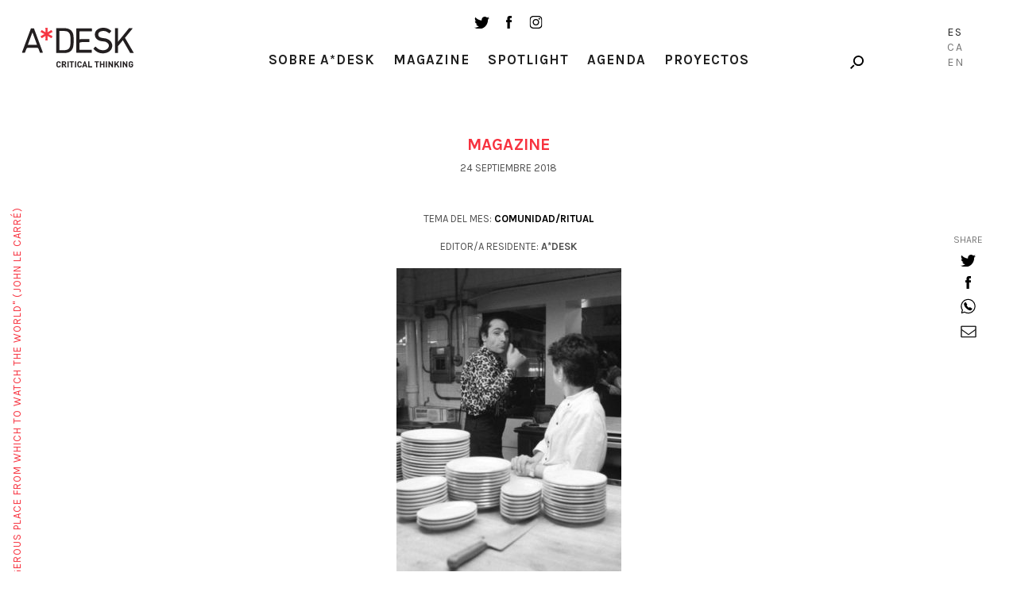

--- FILE ---
content_type: text/html; charset=UTF-8
request_url: https://a-desk.org/magazine/recuerdos-del-internacional-ritual-la-comida-segun-miralda/
body_size: 15861
content:
<!--
  _     _     ___  ____   ___   
 | |   | |   / _ \/ ___| ( _ )  
 | |   | |  | | | \___ \ / _ \/\
 | |___| |__| |_| |___) | (_>  <
 |_____|_____\___/|____/ \___/\/
                                                                     
Code by LLOS& http://llos.co

-->
<!DOCTYPE html>
<html lang="es-ES">
<head>
  
  <meta charset="UTF-8">
  <meta name="viewport" content="width=device-width, initial-scale=1, user-scalable=no">

  
  <meta name='robots' content='index, follow, max-image-preview:large, max-snippet:-1, max-video-preview:-1' />
<link rel="alternate" hreflang="es" href="https://a-desk.org/magazine/recuerdos-del-internacional-ritual-la-comida-segun-miralda/" />
<link rel="alternate" hreflang="ca" href="https://a-desk.org/ca/magazine/recuerdos-del-internacional-ritual-la-comida-segun-miralda/" />
<link rel="alternate" hreflang="x-default" href="https://a-desk.org/magazine/recuerdos-del-internacional-ritual-la-comida-segun-miralda/" />

	<!-- This site is optimized with the Yoast SEO plugin v22.6 - https://yoast.com/wordpress/plugins/seo/ -->
	<title>RECUERDOS DEL INTERNACIONAL. EL RITUAL DE LA COMIDA SEGÚN MIRALDA &#8211; A*Desk</title>
<link crossorigin data-rocket-preconnect href="https://fonts.googleapis.com" rel="preconnect">
<link crossorigin data-rocket-preconnect href="https://www.googletagmanager.com" rel="preconnect"><link rel="preload" data-rocket-preload as="image" href="http://a-desk.org/wp-content/uploads/2018/09/ElInternacional-1100-319x400.jpg" imagesrcset="https://a-desk.org/wp-content/uploads/2018/09/ElInternacional-1100-319x400.jpg 319w, https://a-desk.org/wp-content/uploads/2018/09/ElInternacional-1100-768x964.jpg 768w, https://a-desk.org/wp-content/uploads/2018/09/ElInternacional-1100.jpg 876w" imagesizes="(max-width: 319px) 100vw, 319px" fetchpriority="high">
	<link rel="canonical" href="https://a-desk.org/magazine/recuerdos-del-internacional-ritual-la-comida-segun-miralda/" />
	<meta property="og:locale" content="es_ES" />
	<meta property="og:type" content="article" />
	<meta property="og:title" content="RECUERDOS DEL INTERNACIONAL. EL RITUAL DE LA COMIDA SEGÚN MIRALDA &#8211; A*Desk" />
	<meta property="og:description" content="En la vorágine artística y mundana que se cocinaba a mediados de los años ochenta en el barrio neoyorquino de Tribeca, el restaurante y bar de tapas El Internacional se..." />
	<meta property="og:url" content="https://a-desk.org/magazine/recuerdos-del-internacional-ritual-la-comida-segun-miralda/" />
	<meta property="og:site_name" content="A*Desk" />
	<meta property="article:published_time" content="2018-09-24T05:00:42+00:00" />
	<meta property="article:modified_time" content="2023-07-09T15:46:49+00:00" />
	<meta property="og:image" content="http://a-desk.org/wp-content/uploads/2018/09/Miralda-1100.jpg" />
	<meta property="og:image:width" content="778" />
	<meta property="og:image:height" content="1100" />
	<meta property="og:image:type" content="image/jpeg" />
	<meta name="author" content="Beatriz Sánchez Santidrian" />
	<meta name="twitter:card" content="summary_large_image" />
	<meta name="twitter:label1" content="Escrito por" />
	<meta name="twitter:data1" content="Beatriz Sánchez Santidrian" />
	<meta name="twitter:label2" content="Tiempo de lectura" />
	<meta name="twitter:data2" content="7 minutos" />
	<meta name="twitter:label3" content="Written by" />
	<meta name="twitter:data3" content="Beatriz Sánchez Santidrian" />
	<script type="application/ld+json" class="yoast-schema-graph">{"@context":"https://schema.org","@graph":[{"@type":"WebPage","@id":"https://a-desk.org/magazine/recuerdos-del-internacional-ritual-la-comida-segun-miralda/","url":"https://a-desk.org/magazine/recuerdos-del-internacional-ritual-la-comida-segun-miralda/","name":"RECUERDOS DEL INTERNACIONAL. EL RITUAL DE LA COMIDA SEGÚN MIRALDA &#8211; A*Desk","isPartOf":{"@id":"https://a-desk.org/#website"},"primaryImageOfPage":{"@id":"https://a-desk.org/magazine/recuerdos-del-internacional-ritual-la-comida-segun-miralda/#primaryimage"},"image":{"@id":"https://a-desk.org/magazine/recuerdos-del-internacional-ritual-la-comida-segun-miralda/#primaryimage"},"thumbnailUrl":"https://a-desk.org/wp-content/uploads/2018/09/Miralda-1100.jpg","datePublished":"2018-09-24T05:00:42+00:00","dateModified":"2023-07-09T15:46:49+00:00","author":{"@id":"https://a-desk.org/#/schema/person/c5a7dd69b48ba5b1abd82109774b4852"},"breadcrumb":{"@id":"https://a-desk.org/magazine/recuerdos-del-internacional-ritual-la-comida-segun-miralda/#breadcrumb"},"inLanguage":"es","potentialAction":[{"@type":"ReadAction","target":["https://a-desk.org/magazine/recuerdos-del-internacional-ritual-la-comida-segun-miralda/"]}]},{"@type":"ImageObject","inLanguage":"es","@id":"https://a-desk.org/magazine/recuerdos-del-internacional-ritual-la-comida-segun-miralda/#primaryimage","url":"https://a-desk.org/wp-content/uploads/2018/09/Miralda-1100.jpg","contentUrl":"https://a-desk.org/wp-content/uploads/2018/09/Miralda-1100.jpg","width":778,"height":1100,"caption":"Cortesía del artista y del Jeu de Paume"},{"@type":"BreadcrumbList","@id":"https://a-desk.org/magazine/recuerdos-del-internacional-ritual-la-comida-segun-miralda/#breadcrumb","itemListElement":[{"@type":"ListItem","position":1,"name":"Portada","item":"https://a-desk.org/"},{"@type":"ListItem","position":2,"name":"Magazine","item":"https://a-desk.org/magazine/"},{"@type":"ListItem","position":3,"name":"RECUERDOS DEL INTERNACIONAL. EL RITUAL DE LA COMIDA SEGÚN MIRALDA"}]},{"@type":"WebSite","@id":"https://a-desk.org/#website","url":"https://a-desk.org/","name":"A*Desk","description":"A*Desk Critical Thinking","potentialAction":[{"@type":"SearchAction","target":{"@type":"EntryPoint","urlTemplate":"https://a-desk.org/?s={search_term_string}"},"query-input":"required name=search_term_string"}],"inLanguage":"es"},{"@type":"Person","@id":"https://a-desk.org/#/schema/person/c5a7dd69b48ba5b1abd82109774b4852","name":"Beatriz Sánchez Santidrian","image":{"@type":"ImageObject","inLanguage":"es","@id":"https://a-desk.org/#/schema/person/image/f93323f9b633f11ea2ddd95ef81d1715","url":"https://secure.gravatar.com/avatar/8b653d7e608061091ffb25f25d2cd41c?s=96&d=mm&r=g","contentUrl":"https://secure.gravatar.com/avatar/8b653d7e608061091ffb25f25d2cd41c?s=96&d=mm&r=g","caption":"Beatriz Sánchez Santidrian"},"url":"https://a-desk.org/autor/beatrizs/"}]}</script>
	<!-- / Yoast SEO plugin. -->


<link rel='dns-prefetch' href='//fonts.googleapis.com' />
<link rel='stylesheet' id='mci-footnotes-jquery-tooltips-pagelayout-none-css' href='https://a-desk.org/wp-content/plugins/footnotes/css/footnotes-jqttbrpl0.min.css?ver=2.7.3' type='text/css' media='all' />
<link rel='stylesheet' id='wp-block-library-css' href='https://a-desk.org/wp-includes/css/dist/block-library/style.min.css?ver=6.3.7' type='text/css' media='all' />
<style id='co-authors-plus-coauthors-style-inline-css' type='text/css'>
.wp-block-co-authors-plus-coauthors.is-layout-flow [class*=wp-block-co-authors-plus]{display:inline}

</style>
<style id='co-authors-plus-avatar-style-inline-css' type='text/css'>
.wp-block-co-authors-plus-avatar :where(img){height:auto;max-width:100%;vertical-align:bottom}.wp-block-co-authors-plus-coauthors.is-layout-flow .wp-block-co-authors-plus-avatar :where(img){vertical-align:middle}.wp-block-co-authors-plus-avatar:is(.alignleft,.alignright){display:table}.wp-block-co-authors-plus-avatar.aligncenter{display:table;margin-inline:auto}

</style>
<style id='co-authors-plus-image-style-inline-css' type='text/css'>
.wp-block-co-authors-plus-image{margin-bottom:0}.wp-block-co-authors-plus-image :where(img){height:auto;max-width:100%;vertical-align:bottom}.wp-block-co-authors-plus-coauthors.is-layout-flow .wp-block-co-authors-plus-image :where(img){vertical-align:middle}.wp-block-co-authors-plus-image:is(.alignfull,.alignwide) :where(img){width:100%}.wp-block-co-authors-plus-image:is(.alignleft,.alignright){display:table}.wp-block-co-authors-plus-image.aligncenter{display:table;margin-inline:auto}

</style>
<style id='safe-svg-svg-icon-style-inline-css' type='text/css'>
.safe-svg-cover{text-align:center}.safe-svg-cover .safe-svg-inside{display:inline-block;max-width:100%}.safe-svg-cover svg{height:100%;max-height:100%;max-width:100%;width:100%}

</style>
<style id='classic-theme-styles-inline-css' type='text/css'>
/*! This file is auto-generated */
.wp-block-button__link{color:#fff;background-color:#32373c;border-radius:9999px;box-shadow:none;text-decoration:none;padding:calc(.667em + 2px) calc(1.333em + 2px);font-size:1.125em}.wp-block-file__button{background:#32373c;color:#fff;text-decoration:none}
</style>
<style id='global-styles-inline-css' type='text/css'>
body{--wp--preset--color--black: #000000;--wp--preset--color--cyan-bluish-gray: #abb8c3;--wp--preset--color--white: #ffffff;--wp--preset--color--pale-pink: #f78da7;--wp--preset--color--vivid-red: #cf2e2e;--wp--preset--color--luminous-vivid-orange: #ff6900;--wp--preset--color--luminous-vivid-amber: #fcb900;--wp--preset--color--light-green-cyan: #7bdcb5;--wp--preset--color--vivid-green-cyan: #00d084;--wp--preset--color--pale-cyan-blue: #8ed1fc;--wp--preset--color--vivid-cyan-blue: #0693e3;--wp--preset--color--vivid-purple: #9b51e0;--wp--preset--gradient--vivid-cyan-blue-to-vivid-purple: linear-gradient(135deg,rgba(6,147,227,1) 0%,rgb(155,81,224) 100%);--wp--preset--gradient--light-green-cyan-to-vivid-green-cyan: linear-gradient(135deg,rgb(122,220,180) 0%,rgb(0,208,130) 100%);--wp--preset--gradient--luminous-vivid-amber-to-luminous-vivid-orange: linear-gradient(135deg,rgba(252,185,0,1) 0%,rgba(255,105,0,1) 100%);--wp--preset--gradient--luminous-vivid-orange-to-vivid-red: linear-gradient(135deg,rgba(255,105,0,1) 0%,rgb(207,46,46) 100%);--wp--preset--gradient--very-light-gray-to-cyan-bluish-gray: linear-gradient(135deg,rgb(238,238,238) 0%,rgb(169,184,195) 100%);--wp--preset--gradient--cool-to-warm-spectrum: linear-gradient(135deg,rgb(74,234,220) 0%,rgb(151,120,209) 20%,rgb(207,42,186) 40%,rgb(238,44,130) 60%,rgb(251,105,98) 80%,rgb(254,248,76) 100%);--wp--preset--gradient--blush-light-purple: linear-gradient(135deg,rgb(255,206,236) 0%,rgb(152,150,240) 100%);--wp--preset--gradient--blush-bordeaux: linear-gradient(135deg,rgb(254,205,165) 0%,rgb(254,45,45) 50%,rgb(107,0,62) 100%);--wp--preset--gradient--luminous-dusk: linear-gradient(135deg,rgb(255,203,112) 0%,rgb(199,81,192) 50%,rgb(65,88,208) 100%);--wp--preset--gradient--pale-ocean: linear-gradient(135deg,rgb(255,245,203) 0%,rgb(182,227,212) 50%,rgb(51,167,181) 100%);--wp--preset--gradient--electric-grass: linear-gradient(135deg,rgb(202,248,128) 0%,rgb(113,206,126) 100%);--wp--preset--gradient--midnight: linear-gradient(135deg,rgb(2,3,129) 0%,rgb(40,116,252) 100%);--wp--preset--font-size--small: 13px;--wp--preset--font-size--medium: 20px;--wp--preset--font-size--large: 36px;--wp--preset--font-size--x-large: 42px;--wp--preset--spacing--20: 0.44rem;--wp--preset--spacing--30: 0.67rem;--wp--preset--spacing--40: 1rem;--wp--preset--spacing--50: 1.5rem;--wp--preset--spacing--60: 2.25rem;--wp--preset--spacing--70: 3.38rem;--wp--preset--spacing--80: 5.06rem;--wp--preset--shadow--natural: 6px 6px 9px rgba(0, 0, 0, 0.2);--wp--preset--shadow--deep: 12px 12px 50px rgba(0, 0, 0, 0.4);--wp--preset--shadow--sharp: 6px 6px 0px rgba(0, 0, 0, 0.2);--wp--preset--shadow--outlined: 6px 6px 0px -3px rgba(255, 255, 255, 1), 6px 6px rgba(0, 0, 0, 1);--wp--preset--shadow--crisp: 6px 6px 0px rgba(0, 0, 0, 1);}:where(.is-layout-flex){gap: 0.5em;}:where(.is-layout-grid){gap: 0.5em;}body .is-layout-flow > .alignleft{float: left;margin-inline-start: 0;margin-inline-end: 2em;}body .is-layout-flow > .alignright{float: right;margin-inline-start: 2em;margin-inline-end: 0;}body .is-layout-flow > .aligncenter{margin-left: auto !important;margin-right: auto !important;}body .is-layout-constrained > .alignleft{float: left;margin-inline-start: 0;margin-inline-end: 2em;}body .is-layout-constrained > .alignright{float: right;margin-inline-start: 2em;margin-inline-end: 0;}body .is-layout-constrained > .aligncenter{margin-left: auto !important;margin-right: auto !important;}body .is-layout-constrained > :where(:not(.alignleft):not(.alignright):not(.alignfull)){max-width: var(--wp--style--global--content-size);margin-left: auto !important;margin-right: auto !important;}body .is-layout-constrained > .alignwide{max-width: var(--wp--style--global--wide-size);}body .is-layout-flex{display: flex;}body .is-layout-flex{flex-wrap: wrap;align-items: center;}body .is-layout-flex > *{margin: 0;}body .is-layout-grid{display: grid;}body .is-layout-grid > *{margin: 0;}:where(.wp-block-columns.is-layout-flex){gap: 2em;}:where(.wp-block-columns.is-layout-grid){gap: 2em;}:where(.wp-block-post-template.is-layout-flex){gap: 1.25em;}:where(.wp-block-post-template.is-layout-grid){gap: 1.25em;}.has-black-color{color: var(--wp--preset--color--black) !important;}.has-cyan-bluish-gray-color{color: var(--wp--preset--color--cyan-bluish-gray) !important;}.has-white-color{color: var(--wp--preset--color--white) !important;}.has-pale-pink-color{color: var(--wp--preset--color--pale-pink) !important;}.has-vivid-red-color{color: var(--wp--preset--color--vivid-red) !important;}.has-luminous-vivid-orange-color{color: var(--wp--preset--color--luminous-vivid-orange) !important;}.has-luminous-vivid-amber-color{color: var(--wp--preset--color--luminous-vivid-amber) !important;}.has-light-green-cyan-color{color: var(--wp--preset--color--light-green-cyan) !important;}.has-vivid-green-cyan-color{color: var(--wp--preset--color--vivid-green-cyan) !important;}.has-pale-cyan-blue-color{color: var(--wp--preset--color--pale-cyan-blue) !important;}.has-vivid-cyan-blue-color{color: var(--wp--preset--color--vivid-cyan-blue) !important;}.has-vivid-purple-color{color: var(--wp--preset--color--vivid-purple) !important;}.has-black-background-color{background-color: var(--wp--preset--color--black) !important;}.has-cyan-bluish-gray-background-color{background-color: var(--wp--preset--color--cyan-bluish-gray) !important;}.has-white-background-color{background-color: var(--wp--preset--color--white) !important;}.has-pale-pink-background-color{background-color: var(--wp--preset--color--pale-pink) !important;}.has-vivid-red-background-color{background-color: var(--wp--preset--color--vivid-red) !important;}.has-luminous-vivid-orange-background-color{background-color: var(--wp--preset--color--luminous-vivid-orange) !important;}.has-luminous-vivid-amber-background-color{background-color: var(--wp--preset--color--luminous-vivid-amber) !important;}.has-light-green-cyan-background-color{background-color: var(--wp--preset--color--light-green-cyan) !important;}.has-vivid-green-cyan-background-color{background-color: var(--wp--preset--color--vivid-green-cyan) !important;}.has-pale-cyan-blue-background-color{background-color: var(--wp--preset--color--pale-cyan-blue) !important;}.has-vivid-cyan-blue-background-color{background-color: var(--wp--preset--color--vivid-cyan-blue) !important;}.has-vivid-purple-background-color{background-color: var(--wp--preset--color--vivid-purple) !important;}.has-black-border-color{border-color: var(--wp--preset--color--black) !important;}.has-cyan-bluish-gray-border-color{border-color: var(--wp--preset--color--cyan-bluish-gray) !important;}.has-white-border-color{border-color: var(--wp--preset--color--white) !important;}.has-pale-pink-border-color{border-color: var(--wp--preset--color--pale-pink) !important;}.has-vivid-red-border-color{border-color: var(--wp--preset--color--vivid-red) !important;}.has-luminous-vivid-orange-border-color{border-color: var(--wp--preset--color--luminous-vivid-orange) !important;}.has-luminous-vivid-amber-border-color{border-color: var(--wp--preset--color--luminous-vivid-amber) !important;}.has-light-green-cyan-border-color{border-color: var(--wp--preset--color--light-green-cyan) !important;}.has-vivid-green-cyan-border-color{border-color: var(--wp--preset--color--vivid-green-cyan) !important;}.has-pale-cyan-blue-border-color{border-color: var(--wp--preset--color--pale-cyan-blue) !important;}.has-vivid-cyan-blue-border-color{border-color: var(--wp--preset--color--vivid-cyan-blue) !important;}.has-vivid-purple-border-color{border-color: var(--wp--preset--color--vivid-purple) !important;}.has-vivid-cyan-blue-to-vivid-purple-gradient-background{background: var(--wp--preset--gradient--vivid-cyan-blue-to-vivid-purple) !important;}.has-light-green-cyan-to-vivid-green-cyan-gradient-background{background: var(--wp--preset--gradient--light-green-cyan-to-vivid-green-cyan) !important;}.has-luminous-vivid-amber-to-luminous-vivid-orange-gradient-background{background: var(--wp--preset--gradient--luminous-vivid-amber-to-luminous-vivid-orange) !important;}.has-luminous-vivid-orange-to-vivid-red-gradient-background{background: var(--wp--preset--gradient--luminous-vivid-orange-to-vivid-red) !important;}.has-very-light-gray-to-cyan-bluish-gray-gradient-background{background: var(--wp--preset--gradient--very-light-gray-to-cyan-bluish-gray) !important;}.has-cool-to-warm-spectrum-gradient-background{background: var(--wp--preset--gradient--cool-to-warm-spectrum) !important;}.has-blush-light-purple-gradient-background{background: var(--wp--preset--gradient--blush-light-purple) !important;}.has-blush-bordeaux-gradient-background{background: var(--wp--preset--gradient--blush-bordeaux) !important;}.has-luminous-dusk-gradient-background{background: var(--wp--preset--gradient--luminous-dusk) !important;}.has-pale-ocean-gradient-background{background: var(--wp--preset--gradient--pale-ocean) !important;}.has-electric-grass-gradient-background{background: var(--wp--preset--gradient--electric-grass) !important;}.has-midnight-gradient-background{background: var(--wp--preset--gradient--midnight) !important;}.has-small-font-size{font-size: var(--wp--preset--font-size--small) !important;}.has-medium-font-size{font-size: var(--wp--preset--font-size--medium) !important;}.has-large-font-size{font-size: var(--wp--preset--font-size--large) !important;}.has-x-large-font-size{font-size: var(--wp--preset--font-size--x-large) !important;}
.wp-block-navigation a:where(:not(.wp-element-button)){color: inherit;}
:where(.wp-block-post-template.is-layout-flex){gap: 1.25em;}:where(.wp-block-post-template.is-layout-grid){gap: 1.25em;}
:where(.wp-block-columns.is-layout-flex){gap: 2em;}:where(.wp-block-columns.is-layout-grid){gap: 2em;}
.wp-block-pullquote{font-size: 1.5em;line-height: 1.6;}
</style>
<link data-minify="1" rel='stylesheet' id='bootstrap-css-css' href='https://a-desk.org/wp-content/cache/min/1/wp-content/themes/Adesk/css/bootstrap.min.css?ver=1766508581' type='text/css' media='all' />
<link data-minify="1" rel='stylesheet' id='slick-css-css' href='https://a-desk.org/wp-content/cache/min/1/wp-content/themes/Adesk/css/slick.css?ver=1766508581' type='text/css' media='all' />
<link rel='stylesheet' id='wpb-google-fonts-css' href='https://fonts.googleapis.com/css?family=Karla%3A400%2C700%7CLora%3A400%2C400i%2C700%2C700i&#038;ver=6.3.7' type='text/css' media='all' />
<link data-minify="1" rel='stylesheet' id='llos-css' href='https://a-desk.org/wp-content/cache/min/1/wp-content/themes/Adesk/style.css?ver=1766508581' type='text/css' media='all' />
<!--n2css--><!--n2js--><script type='text/javascript' src='https://a-desk.org/wp-includes/js/jquery/jquery.min.js?ver=3.7.0' id='jquery-core-js'></script>
<script type='text/javascript' src='https://a-desk.org/wp-includes/js/jquery/jquery-migrate.min.js?ver=3.4.1' id='jquery-migrate-js'></script>
<script type='text/javascript' src='https://a-desk.org/wp-content/plugins/footnotes/js/jquery.tools.min.js?ver=1.2.7.redacted.2' id='mci-footnotes-jquery-tools-js'></script>
<link rel="https://api.w.org/" href="https://a-desk.org/wp-json/" /><link rel="alternate" type="application/json" href="https://a-desk.org/wp-json/wp/v2/posts/24574" /><link rel="alternate" type="application/json+oembed" href="https://a-desk.org/wp-json/oembed/1.0/embed?url=https%3A%2F%2Fa-desk.org%2Fmagazine%2Frecuerdos-del-internacional-ritual-la-comida-segun-miralda%2F" />
<link rel="alternate" type="text/xml+oembed" href="https://a-desk.org/wp-json/oembed/1.0/embed?url=https%3A%2F%2Fa-desk.org%2Fmagazine%2Frecuerdos-del-internacional-ritual-la-comida-segun-miralda%2F&#038;format=xml" />
<meta name="generator" content="WPML ver:4.8.4 stt:8,1,2;" />

<!-- This site is using AdRotate v5.15.4 to display their advertisements - https://ajdg.solutions/ -->
<!-- AdRotate CSS -->
<style type="text/css" media="screen">
	.g { margin:0px; padding:0px; overflow:hidden; line-height:1; zoom:1; }
	.g img { height:auto; }
	.g-col { position:relative; float:left; }
	.g-col:first-child { margin-left: 0; }
	.g-col:last-child { margin-right: 0; }
	.g-1 { min-width:0px; max-width:125px; }
	.b-1 { margin:0px; }
	.g-2 { width:auto; }
	.b-2 { margin:0px; }
	.g-3 { width:auto; }
	.b-3 { margin:0px; }
	.g-4 { width:auto; }
	.b-4 { margin:0px; }
	@media only screen and (max-width: 480px) {
		.g-col, .g-dyn, .g-single { width:100%; margin-left:0; margin-right:0; }
	}
</style>
<!-- /AdRotate CSS -->

<meta name="tec-api-version" content="v1"><meta name="tec-api-origin" content="https://a-desk.org"><link rel="alternate" href="https://a-desk.org/wp-json/tribe/events/v1/" />    <link rel="shortcut icon" href="https://a-desk.org/wp-content/themes/Adesk/img/favicon.ico"/>
    <link rel="apple-touch-icon" href="https://a-desk.org/wp-content/themes/Adesk/img/favicon-retina.png">
    <link rel="icon" href="https://a-desk.org/wp-content/uploads/2023/09/cropped-adesk-32x32.png" sizes="32x32" />
<link rel="icon" href="https://a-desk.org/wp-content/uploads/2023/09/cropped-adesk-192x192.png" sizes="192x192" />
<link rel="apple-touch-icon" href="https://a-desk.org/wp-content/uploads/2023/09/cropped-adesk-180x180.png" />
<meta name="msapplication-TileImage" content="https://a-desk.org/wp-content/uploads/2023/09/cropped-adesk-270x270.png" />
		<style type="text/css" id="wp-custom-css">
			.visually-hidden {
	display: none;
}		</style>
		
<style type="text/css" media="all">
.footnotes_reference_container {margin-top: 24px !important; margin-bottom: 0px !important;}
.footnote_container_prepare > p {border-bottom: 1px solid #aaaaaa !important;}
.footnote_tooltip { font-size: 13px !important; color: #000000 !important; background-color: #ffffff !important; border-width: 1px !important; border-style: solid !important; border-color: #cccc99 !important; -webkit-box-shadow: 2px 2px 11px #666666; -moz-box-shadow: 2px 2px 11px #666666; box-shadow: 2px 2px 11px #666666; max-width: 450px !important;}

.footnote_plugin_tooltip_text { letter-spacing: 1px; }
</style>
<noscript><style id="rocket-lazyload-nojs-css">.rll-youtube-player, [data-lazy-src]{display:none !important;}</style></noscript>
  <!-- Google tag (gtag.js) -->
  <script async src="https://www.googletagmanager.com/gtag/js?id=G-M6JDZKRWZQ"></script>
  <script>
    window.dataLayer = window.dataLayer || [];
    function gtag(){dataLayer.push(arguments);}
    gtag('js', new Date());
    gtag('config', 'G-M6JDZKRWZQ');
  </script>
<style id="rocket-lazyrender-inline-css">[data-wpr-lazyrender] {content-visibility: auto;}</style><meta name="generator" content="WP Rocket 3.20.0.2" data-wpr-features="wpr_lazyload_images wpr_preconnect_external_domains wpr_automatic_lazy_rendering wpr_oci wpr_minify_css wpr_desktop" /></head>

<body class="post-template-default single single-post postid-24574 single-format-standard tribe-no-js lang-es">



<!-- /drop-block -->
	<div  class="apoya-block" id="apoya-form">
			<a href="#" class="close">close</a>
		<div  class="container-fluid">
				<div  class="row clearfix">
						<div class="col-md-3 col-md-push-1 col-sm-3 cat">
						<span class="gif-gato"></span>
						<div class="button">
						<a class="btn-default" target="_blank" href="https://www.paypal.com/cgi-bin/webscr?cmd=_s-xclick&hosted_button_id=GU3G7VFESZ3X4">Apoya A*Desk</a>
						</div>
						</div>
																		<div class="col-md-7 col-md-push-1 col-sm-8 text">
						<p>En A*DESK llevamos desde 2002 ofreciendo contenidos en crítica y arte contemporáneo. A*DESK se ha consolidado gracias a todos los que habéis creído en el proyecto; todos los que nos habéis seguido, leído, discutido, participado y colaborado. En A*DESK colaboran y han colaborado muchas personas, con su esfuerzo y conocimiento, creyendo en el proyecto para hacerlo crecer internacionalmente. También desde A*DESK hemos generado trabajo para casi un centenar de profesionales de la cultura, desde pequeñas colaboraciones en críticas o clases hasta colaboraciones más prolongadas e intensas.</p>
<p>En A*DESK creemos en la necesidad de un acceso libre y universal a la cultura y al conocimiento. Y queremos seguir siendo independientes y abrirnos a más ideas y opiniones. Si crees también en A*DESK seguimos necesitándote para poder seguir adelante. Ahora puedes participar del proyecto y apoyarlo.</p>
						</div>
										</div>
		</div>
	</div>

<div  id="wrapper">

<header  id="header">
	<div  class="container down">
			<div class="the-logo">
				<div class="the-logo-table-cell">
				<div class="logo"><a href="https://a-desk.org/">A-desk</a></div>
				</div>
			</div>
			<div class="visible-sm">
				<ul class="social-list">
					<li><a target="_blank" href="https://twitter.com/a_desk" class="ico ico-tw"></a></li>
					<li><a target="_blank" href="https://www.facebook.com/a-desk-163826645518/" class="ico ico-fb"></a></li>
					<li><a target="_blank" href="https://www.instagram.com/a_desk_criticalthinking/" class="ico ico-instagram"></a></li>
				</ul>
			</div>
			<div class="news-lang hidden-xs">

				<div class="holder clearfix">

					<!--<a href="#" class="link drop-opener" data-id="newsletter-form">Newsletter</a>-->
					<div class="search-form">
						<a href="#" class="ico-search drop-opener" data-id="search-form"></a>

					</div>
				</div>

											<ul class="lang-list">
															<li class="lang-Es active">
									<a href="https://a-desk.org/magazine/recuerdos-del-internacional-ritual-la-comida-segun-miralda/">Es</a>
								</li>
																						<li class="lang-Ca">
									<a href="https://a-desk.org/ca/magazine/recuerdos-del-internacional-ritual-la-comida-segun-miralda/">Ca</a>
								</li>
															<li class="lang-En">
									<a href="http://a-desk.org/en/">En</a>
								</li>
														</ul>
					

			</div>
			<div class="the-menu">
				<ul class="social-list hidden-sm hidden-xs">
					<li><a target="_blank" href="https://twitter.com/a_desk" class="ico ico-tw"></a></li>
					<li><a target="_blank" href="https://www.facebook.com/a-desk-163826645518/" class="ico ico-fb"></a></li>
					<li><a target="_blank" href="https://www.instagram.com/a_desk_criticalthinking/" class="ico ico-instagram"></a></li>
				</ul>
				<nav id="main-nav">
				<div class="menu-main-container"><ul id="menu-main" class="menu"><li id="menu-item-2415" class="parent menu-item menu-item-type-custom menu-item-object-custom menu-item-has-children menu-item-2415"><a href="#">Sobre A*Desk</a>
<ul class="sub-menu">
	<li id="menu-item-2417" class="menu-item menu-item-type-post_type menu-item-object-page menu-item-2417"><a href="https://a-desk.org/autores/">Autoras/es</a></li>
	<li id="menu-item-5197" class="menu-item menu-item-type-post_type menu-item-object-page menu-item-5197"><a href="https://a-desk.org/nosotros/">Nosotres</a></li>
	<li id="menu-item-30152" class="menu-item menu-item-type-custom menu-item-object-custom menu-item-30152"><a href="#" class=" drop-opener" data-id="contact-form">Contacto</a></li>
</ul>
</li>
<li id="menu-item-2419" class="menu-item menu-item-type-post_type menu-item-object-page current_page_parent menu-item-2419"><a href="https://a-desk.org/magazine/">Magazine</a></li>
<li id="menu-item-2422" class="menu-item menu-item-type-post_type_archive menu-item-object-spotlight menu-item-2422"><a href="https://a-desk.org/spotlight/">Spotlight</a></li>
<li id="menu-item-58386" class="menu-item menu-item-type-custom menu-item-object-custom menu-item-58386"><a href="https://a-desk.org/agenda/mes/">Agenda</a></li>
<li id="menu-item-2418" class="menu-item menu-item-type-post_type menu-item-object-page menu-item-2418"><a href="https://a-desk.org/proyectos-formacion/">Proyectos</a></li>
</ul></div>

					<div class="visible-xs">
						<!--<div class="text-center">
							<a href="#" class="link drop-opener" data-id="newsletter-form">Newsletter</a>
						</div>-->
						<a href="#" class="btn-search drop-opener" data-id="search-form">Search</a>
						<ul class="social-list">
							<li><a target="_blank" href="https://www.facebook.com/a-desk-163826645518/" class="ico ico-tw"></a></li>
							<li><a target="_blank" href="https://twitter.com/a_desk" class="ico ico-fb"></a></li>
							<li><a target="_blank" href="https://www.instagram.com/a_desk_criticalthinking/" class="ico ico-instagram"></a></li>
						</ul>
						<blockquote class="quote-text">
							<span>"A desk is a dangerous place from which to watch the world" (John Le Carré)</span>
						</blockquote>

						
														<ul class="lang-list">
															<li class="lang-Español active">
									<a href="https://a-desk.org/magazine/recuerdos-del-internacional-ritual-la-comida-segun-miralda/">Es</a>
								</li>
																						<li class="lang-Català">
									<a href="https://a-desk.org/ca/magazine/recuerdos-del-internacional-ritual-la-comida-segun-miralda/">Ca</a>
								</li>
															<li class="lang-English">
									<a href="http://a-desk.org/en/">En</a>
								</li>
														</ul>
													
					</div>
				</nav>

			</div>
	</div>
</header>


<div  class="content-area">
<h1 class="visually-hidden">RECUERDOS DEL INTERNACIONAL. EL RITUAL DE LA COMIDA SEGÚN MIRALDA</h1>
			<div  class="container">
				<h3 class="red-title">Magazine</h3>
								
				<span class="date">24 septiembre 2018</span>
				</br>
											<span class="date no-margin"><span class="capitalize">Tema del Mes:</span><strong>
							<a href="https://a-desk.org/tema-del-mes/comunidadritual/">Comunidad/Ritual</a></strong></span><span class="date"><span class="capitalize">Editor/a Residente</span>:  <strong>A*DESK</strong></span>				<figure class="info-post">
					<div class="img"><img src="https://a-desk.org/wp-content/uploads/2018/09/Miralda-1100-283x400.jpg" class="img-responsive attachment-large size-large wp-post-image" alt="" decoding="async" fetchpriority="high" srcset="https://a-desk.org/wp-content/uploads/2018/09/Miralda-1100-283x400.jpg 283w, https://a-desk.org/wp-content/uploads/2018/09/Miralda-1100-768x1086.jpg 768w, https://a-desk.org/wp-content/uploads/2018/09/Miralda-1100.jpg 778w" sizes="(max-width: 283px) 100vw, 283px" />Cortesía del artista y del Jeu de Paume</div>
					<figcaption>
						<h1 style="color:black">RECUERDOS DEL INTERNACIONAL. EL RITUAL DE LA COMIDA SEGÚN MIRALDA</h1>
																		<p class="name"><a href="https://a-desk.org/autor/beatrizs/" title="Entradas de Beatriz Sánchez Santidrian" class="author url fn" rel="author">Beatriz Sánchez Santidrian</a></p>
											</figcaption>
				</figure>
				<div class="text-holder">
					<p>En la vorágine artística y mundana que se cocinaba a mediados de los años ochenta en el barrio neoyorquino de Tribeca, el restaurante y bar de tapas El Internacional se convirtió en una plataforma de celebración del <em>eat art</em>. Se trataba de un paso más en la propuesta artística que su fundador, el catalán Antoni Miralda (Terrassa, 1942), venía formulando desde finales de la década de los sesenta en torno al ritual y la ceremonia de la comida, además de una evolución en el proceso de desacralización, democratización e, incluso, banalización del arte. Era como decir: “los artistas también comemos, como vosotros, así que ¿por qué no vamos a poder abrir un restaurante?”</p>
<p>Creado junto a la chef Montse Guillén en un edificio con solera (el antiguo restaurante Teddy´s, que desde 1920 cambió de dueño y estilo sucesivas veces, antes de convertirse en el emblemático italiano que alimentó a numerosas estrellas de cine durante los años cincuenta y sesenta), contaba con un servicio de cocina internacional (¡de ahí el nombre! Ni continental ni<em> nouvelle cuisine</em>) que dio de comer, desde 1984 hasta 1986, los siete días de la semana, a una media de 800 clientes diarios. Entre ellos, artistas y <em>celebrities</em> (Andy Warhol, Jean-Michel Basquiat o Bob Wilson), que se mezclaban con el gran público en un ambiente de estética colorida y excesiva, irónica y ciertamente <em>kitsch</em>, reflejo de la iconografía de Miralda. Sin embargo, se trataba de mucho más que de un simple restaurante. Era, ante todo, un símbolo cultural y un centro de creación artística, donde la gastronomía daba pie a un sinfín de acciones e instalaciones, a medio camino entre la celebración de la comida y la performance. Por citar sólo unos pocos: la<em> Terraza Sol y Sombra,</em> que incorporaba latas aplastadas de Coca-Cola en la entrada del restaurante; el <em>Videomenú</em>, un monitor que describía los platos y bebidas disponibles, a modo de carta animada; el <em>Marina Room</em>, salón temático presidido por cuatro bacalaos y un techo decorado con merengues que imitaban estalactitas; o el<em> Face to Face</em>, fiesta que en la noche de San Valentín reunió a setenta pares de gemelos ante platos idénticos de sabores diferentes. En resumidas cuentas, un “sandwich de experiencias”, como le gusta recordar al propio Miralda.</p>
<div id="attachment_24578" style="width: 329px" class="wp-caption aligncenter"><img fetchpriority="high" aria-describedby="caption-attachment-24578" decoding="async" class="wp-image-24578 size-large" src="http://a-desk.org/wp-content/uploads/2018/09/ElInternacional-1100-319x400.jpg" alt="" width="319" height="400" srcset="https://a-desk.org/wp-content/uploads/2018/09/ElInternacional-1100-319x400.jpg 319w, https://a-desk.org/wp-content/uploads/2018/09/ElInternacional-1100-768x964.jpg 768w, https://a-desk.org/wp-content/uploads/2018/09/ElInternacional-1100.jpg 876w" sizes="(max-width: 319px) 100vw, 319px" /><p id="caption-attachment-24578" class="wp-caption-text">Fachada de <em>El Internacional</em>. Fachada del restaurante El Internacional, Nueva York. Foto: Peter Aaron</p></div>
<p>La noche del pasado 18 de septiembre, el Jeu de Paume de París revivió la experiencia, con un evento organizado con motivo de la exposición que el centro de arte ha dedicado estos últimos meses a Gordon Matta-Clark -quien, diez años antes que Miralda, en 1974, abrió en el Soho de Nueva York su restaurante FOOD. Tras una presentación audiovisual de El Internacional, muy entusiasta y extrovertida (como su propio creador), los asistentes a esta “acción artística y culinaria” (tal y como fue anunciada por la institución parisina), pudieron degustar una serie de tapas y, sobre todo, el famoso Blue Margarita, el cocktail creado por Miralda y Guillén en 1984 y que desde entonces ha dado la vuelta al mundo.</p>
<p>Pero seamos honestos. Una vez hecha la digestión y pasada la euforia del momento, la realidad se revela: el acto tuvo más de recuerdo de tiempos pasados y de memorabilia que de acción performativa. En realidad, sigue la línea de las exposiciones retrospectivas que se le han dedicado en los últimos años: la del Museo Reina Sofía en 2010 (<em>De gustibus non disputandum</em>) o la del MACBA en 2016 (<em>MIRALDA MADEINUSA</em>), en las que abundaba la documentación y el material de archivo. Y es que, al recrearse décadas después, y sobre todo en el contexto del arte, en las salas de exposición, tan lejos del espacio público que le era destinado en un principio, la obra pierde parte del encanto y del objetivo original, que era el de crear situaciones y vivencias en las que explotar la participación espontánea y la interacción con el público. ¿Inevitable? “Que quede claro que esto es factible dentro del contexto museístico, que los museos tienen que abrir sus puertas a estas propuestas”, decía en una entrevista con motivo de su exposición en el MACBA<a href="#_ftn1" name="_ftnref1">[1]</a>. Esta contradicción en la relación con la institución, que Miralda asume como parte del trabajo del artista, como un dilema que siempre está presente en la generación de una exposición y en “la manera de presentación y de expresión de una obra que es pura energía, pura vivencia, en un espacio cerrado”, la justifica por “la obligación de transmisión de los ingredientes que han formado parte de estos procesos”. Y va más allá: “Hay que establecer un diálogo, un business, y llegar a un acuerdo, negociar una situación con las instituciones cuando se trabaja con situaciones que son rígidas por naturaleza. Hay que negociar, y encontrar la manera para que puedas intervenir lo máximo”<a href="#_ftn2" name="_ftnref2">[2]</a>.</p>
<p>El diálogo y la comunicación son dos ideas fundamentales en la propuesta artística de Miralda. En eso consiste, para él, la comida, que le interesa en lo que tiene de ritual y de práctica social. Se trata de compartir, de establecer lazos, de transmitir (y subvertir) las tradiciones comunes y ajenas y los códigos de comportamiento de lo más básico de la cultura -la popular. Por otro lado, en esta obra de arte colectiva, de equipo, que fue El Internacional, donde el papel del artista era el de desencadenante, pero donde la participación activa de los clientes era fundamental para la activación del proyecto, la propuesta se convirtió en una manifestación de aquella sociedad de masas que Miralda combatía a la vez que festejaba. El interés por las “reuniones” humanas, que ya había demostrado desde sus primeros proyectos -las acumulaciones de soldaditos de plástico que invadían muebles, estatuas y mobiliario público-, fue aplicado más tarde a la sociedad civil, a los desfiles y procesiones de comida coloreada que lanzó como <em>traiteur coloriste</em>, con sus compañeros de trabajo Dorothée Selz, Joan Rabascall, Jaume Xifra y Benet Rossell.</p>
<p>Varias son las etapas en la cronología de esta corriente del <em>eat art</em>, desde que los futuristas revolucionaran las convenciones culinarias con sus banquetes teatrales, y ciertos artistas de los sesenta y setenta abrieran su restaurante-galería (el más famoso, el que Daniel Spoerri, impulsor de esta corriente, creó en Düsseldorf en 1968), hasta las prácticas surgidas bajo la etiqueta de la estética relacional, como las comidas preparadas y servidas por Rirkrit Tiravanija en galerías de arte contemporáneo. Pero, a diferencia de estas aventuras, más o menos efímeras y enmarcadas en el circuito artístico, El Internacional, como verdadero restaurante que ofrecía esta experiencia de una manera “ordinaria”, día a día, integrada en la vida cotidiana, lograba conquistar la famosa utopía vanguardista de aunar arte y vida, borrando las fronteras entre categorías. Por fin un fenómeno que confirmaba que el arte podía existir fuera de su contexto específico, superado por una estetización de la existencia –entendiendo esta existencia en los términos más universales. Porque, ¿qué hay más básico y elemental en esta vida que el comer?</p>
<p>&nbsp;</p>
<p>*Imagen de portada: Miralda y la chef Montse Guillén</p>
<p><a href="#_ftnref1" name="_ftn1">[1]</a> <a href="https://www.macba.cat/es/video-miralda-madeinusa">https://www.macba.cat/es/video-miralda-madeinusa</a></p>
<p><a href="#_ftnref2" name="_ftn2">[2]</a> Estas citas están tomadas de una <a href="https://exit-express.com/antoni-miralda-por-mi-manera-de-deambular-y-de-sobrevivir-me-interesa-mucho-la-comida-en-la-calle/">entrevista con Antoni Miralda publicada en <em>exit-express.</em></a></p>
				</div>

				
				
				
				<!-- SHARE -->
				<div class="social-list fixed">
<ul class="the-list">
	<li class="text-info"><a href="#">share</a></li>
	<li>
		<a target="_blank" href="https://twitter.com/intent/tweet?url=https://a-desk.org/magazine/recuerdos-del-internacional-ritual-la-comida-segun-miralda/&text=RECUERDOS DEL INTERNACIONAL. EL RITUAL DE LA COMIDA SEGÚN MIRALDA&via=a_desk" onclick="javascript:window.open(this.href,'', 'menubar=no,toolbar=no,resizable=yes,scrollbars=yes,height=600,width=600');return false;" class="ico ico-tw"></a>
	</li>
	<li>
		<a target="_blank" href="http://www.facebook.com/share.php?u=https://a-desk.org/magazine/recuerdos-del-internacional-ritual-la-comida-segun-miralda/" onclick="javascript:window.open(this.href,'', 'menubar=no,toolbar=no,resizable=yes,scrollbars=yes,height=600,width=600');return false;" class="ico ico-fb"></a>
	</li>
	<li>
		<a target="_blank" href="https://api.whatsapp.com/send?text=RECUERDOS DEL INTERNACIONAL. EL RITUAL DE LA COMIDA SEGÚN MIRALDA – https://a-desk.org/magazine/recuerdos-del-internacional-ritual-la-comida-segun-miralda/" class="ico ico-whatsapp"></a>
		<!--<a target="_blank" href="https://api.whatsapp.com/send?text=RECUERDOS%20DEL%20INTERNACIONAL.%20EL%20RITUAL%20DE%20LA%20COMIDA%20SEG%C3%9AN%20MIRALDA%20%E2%80%93%20https%3A%2F%2Fa-desk.org%2Fmagazine%2Frecuerdos-del-internacional-ritual-la-comida-segun-miralda%2F" class="ico ico-whatsapp"></a>-->
	</li>
	<li>
		<a href="mailto:?subject=RECUERDOS DEL INTERNACIONAL. EL RITUAL DE LA COMIDA SEGÚN MIRALDA (A*DESK)&amp;body=https://a-desk.org/magazine/recuerdos-del-internacional-ritual-la-comida-segun-miralda/" class="ico ico-mail"></a>
	</li>
</ul>
</div>

			</div>

			<!-- AUTHOR related posts -->
			<!-- AUTHOR card -->
				
<!--Author-->
<div  class="info-block ele-bottom firma-autor">
	<div  class="container">
				<figure>
			<div class="img"><img src="data:image/svg+xml,%3Csvg%20xmlns='http://www.w3.org/2000/svg'%20viewBox='0%200%200%200'%3E%3C/svg%3E" alt="" data-lazy-src="https://a-desk.org/wp-content/uploads/2017/12/Beatriz-Sanchez.jpg" /><noscript><img src="https://a-desk.org/wp-content/uploads/2017/12/Beatriz-Sanchez.jpg" alt="" /></noscript>
			</div>
			<figcaption>
				<p>Beatriz Sánchez Santidrián siempre había querido ser bióloga, pero se crió entre libros, discos, películas y exposiciones; días antes de matricularse en la universidad decidió que lo suyo era más bien la Historia del Arte. Soñando con los intelectuales bohemios del París de posguerra, allí se instaló. No ha encontrado ni a Beauvoir ni a Cocteau, pero ahí sigue. Continúa buscando.</p>

				<!--link to all-->
				<div class="todas" style="margin-top: 20px">
					<a href="https://a-desk.org/autor/beatrizs/">+ Ver todas las publicaciones del autor/a</a>
				</div>
			</figcaption>
		</figure>
	</div>

</div>
<!--author-->
	
	</div>
</div><!--publication block-->

			<!-- Pub -->
			
			<div data-wpr-lazyrender="1" class="spacer ele-bottom"></div>
			<!-- NAV -->
			
						<a class="ico-plus ele-bottom" title="Previous post: Secretos resilientes habitantes de sonoras danzas compartidas" href="https://a-desk.org/magazine/secretos-resilientes-habitantes-sonoras-danzas-compartidas/"></a>
			


		</div>



<div data-wpr-lazyrender="1" id="prefooter">
		<div  class="container">
			<div  class="row">

			<div class="col-md-8 col-sm-12 clearfix">
				<p class="mini">Media Partners:</p>
				<ul class="logo-list">

				
						<li>
														<a target="_blank" href="https://ctxt.es/">							<img src="data:image/svg+xml,%3Csvg%20xmlns='http://www.w3.org/2000/svg'%20viewBox='0%200%200%200'%3E%3C/svg%3E" alt="" data-lazy-src="https://a-desk.org/wp-content/uploads/2021/03/LOGOCTXT-1.png" /><noscript><img src="https://a-desk.org/wp-content/uploads/2021/03/LOGOCTXT-1.png" alt="" /></noscript>
							</a>							
						</li>
					
						<li>
														<a target="_blank" href="https://dart-festival.com">							<img src="data:image/svg+xml,%3Csvg%20xmlns='http://www.w3.org/2000/svg'%20viewBox='0%200%200%200'%3E%3C/svg%3E" alt="" data-lazy-src="https://a-desk.org/wp-content/uploads/2021/05/Logo-Dart-Negro.jpg" /><noscript><img src="https://a-desk.org/wp-content/uploads/2021/05/Logo-Dart-Negro.jpg" alt="" /></noscript>
							</a>							
						</li>
					
						<li>
														<a target="_blank" href="https://www.graf.cat">							<img src="data:image/svg+xml,%3Csvg%20xmlns='http://www.w3.org/2000/svg'%20viewBox='0%200%200%200'%3E%3C/svg%3E" alt="" data-lazy-src="https://a-desk.org/wp-content/uploads/2021/05/graf-.png" /><noscript><img src="https://a-desk.org/wp-content/uploads/2021/05/graf-.png" alt="" /></noscript>
							</a>							
						</li>
					
						<li>
														<a target="_blank" href="https://mirafestival.com/">							<img src="data:image/svg+xml,%3Csvg%20xmlns='http://www.w3.org/2000/svg'%20viewBox='0%200%200%200'%3E%3C/svg%3E" alt="" data-lazy-src="https://a-desk.org/wp-content/uploads/2024/12/3.MIRA_LOGO_BLACK-e1734429110190.png" /><noscript><img src="https://a-desk.org/wp-content/uploads/2024/12/3.MIRA_LOGO_BLACK-e1734429110190.png" alt="" /></noscript>
							</a>							
						</li>
					
						<li>
														<a target="_blank" href="https://www.bonart.cat">							<img src="data:image/svg+xml,%3Csvg%20xmlns='http://www.w3.org/2000/svg'%20viewBox='0%200%200%200'%3E%3C/svg%3E" alt="" data-lazy-src="https://a-desk.org/wp-content/uploads/2021/05/logo-bonart-bo.jpg" /><noscript><img src="https://a-desk.org/wp-content/uploads/2021/05/logo-bonart-bo.jpg" alt="" /></noscript>
							</a>							
						</li>
					
						<li>
														<a target="_blank" href="https://artsoftheworkingclass.org/">							<img src="data:image/svg+xml,%3Csvg%20xmlns='http://www.w3.org/2000/svg'%20viewBox='0%200%200%200'%3E%3C/svg%3E" alt="" data-lazy-src="https://a-desk.org/wp-content/uploads/2025/01/AWC-logo-blanco.png" /><noscript><img src="https://a-desk.org/wp-content/uploads/2025/01/AWC-logo-blanco.png" alt="" /></noscript>
							</a>							
						</li>
					
						<li>
														<a target="_blank" href="https://www.adngaleria.com/es/adnblog/">							<img src="data:image/svg+xml,%3Csvg%20xmlns='http://www.w3.org/2000/svg'%20viewBox='0%200%200%200'%3E%3C/svg%3E" alt="" data-lazy-src="https://a-desk.org/wp-content/uploads/2021/03/ADN-Blog_Logo.png" /><noscript><img src="https://a-desk.org/wp-content/uploads/2021/03/ADN-Blog_Logo.png" alt="" /></noscript>
							</a>							
						</li>
					
						<li>
														<a target="_blank" href="https://www.videoart-at-midnight.de/">							<img src="data:image/svg+xml,%3Csvg%20xmlns='http://www.w3.org/2000/svg'%20viewBox='0%200%200%200'%3E%3C/svg%3E" alt="" data-lazy-src="https://a-desk.org/wp-content/uploads/2021/03/VAM-LOGO_square_black_RGB.jpg" /><noscript><img src="https://a-desk.org/wp-content/uploads/2021/03/VAM-LOGO_square_black_RGB.jpg" alt="" /></noscript>
							</a>							
						</li>
					
				</ul>
			</div>

			<div class="col-md-4 col-sm-12 newsletter-form clearfix" id="footer-form">

			<p class="mini">Newsletter:</p>

			<form action="" method="post" id="mc-embedded-subscribe-form" name="popup-subscribe-form" class="validate" autocomplete="off" novalidate="">
				<div class="newsletter">
					<div class="email-input">
						<input type="email" name="EMAIL" id="mce-EMAIL" class="email form-control required subscribe-input" placeholder="email" required>
						<input name="SUBSCRIBE" class="submit button arrow" disabled type="submit" value="Ok!">
					</div>
					<div class="checkboxes">
						<input class="notifications-gdpr-acceptance" type="checkbox" id="gdpr" />
						<label class="notifications-gdpr-acceptance check-text" for="gdpr">
						Acepto la política de privacidad y recibir vuestros mails.						</label>
					</div>
					<div class="bottom_section">
						<div class="response-bottom">
							<div class="message"></div>
						</div>
					</div>
				</div>
			</form>

			</div>
		</div>
	</div>

	</div>

	<!-- Footer -->
	<footer data-wpr-lazyrender="1" id="footer" class="ele-bottom">
			<div class="container">
				<div  class="row">

				
					<div class="col-md-8 col-sm-12 clearfix">
						<p class="mini">Con el apoyo de:</p>

						<ul class="logo-list">

						
							<li>
																<a target="_blank" href="https://creativecommons.org/">								<img src="data:image/svg+xml,%3Csvg%20xmlns='http://www.w3.org/2000/svg'%20viewBox='0%200%200%200'%3E%3C/svg%3E" alt="" data-lazy-src="https://a-desk.org/wp-content/uploads/2017/06/by-nc-nd.svg" /><noscript><img src="https://a-desk.org/wp-content/uploads/2017/06/by-nc-nd.svg" alt="" /></noscript>
								</a>								
							</li>
						
							<li>
																<a target="_blank" href="http://ajuntament.barcelona.cat/es/">								<img src="data:image/svg+xml,%3Csvg%20xmlns='http://www.w3.org/2000/svg'%20viewBox='0%200%200%200'%3E%3C/svg%3E" alt="" data-lazy-src="https://a-desk.org/wp-content/uploads/2026/01/AJBCN_Sign_Com_Negre_Transparent-1.svg" /><noscript><img src="https://a-desk.org/wp-content/uploads/2026/01/AJBCN_Sign_Com_Negre_Transparent-1.svg" alt="" /></noscript>
								</a>								
							</li>
						
							<li>
																<a target="_blank" href="http://cultura.gencat.cat/ca/inici/">								<img src="data:image/svg+xml,%3Csvg%20xmlns='http://www.w3.org/2000/svg'%20viewBox='0%200%200%200'%3E%3C/svg%3E" alt="" data-lazy-src="https://a-desk.org/wp-content/uploads/2017/06/cultura-generalitat.svg" /><noscript><img src="https://a-desk.org/wp-content/uploads/2017/06/cultura-generalitat.svg" alt="" /></noscript>
								</a>								
							</li>
						
							<li>
																<a target="_blank" href="https://www.llull.cat/">								<img src="data:image/svg+xml,%3Csvg%20xmlns='http://www.w3.org/2000/svg'%20viewBox='0%200%200%200'%3E%3C/svg%3E" alt="" data-lazy-src="https://a-desk.org/wp-content/uploads/2020/12/Logo-IRL.svg" /><noscript><img src="https://a-desk.org/wp-content/uploads/2020/12/Logo-IRL.svg" alt="" /></noscript>
								</a>								
							</li>
						
							<li>
																<a target="_blank" href="https://www.accioncultural.es/">								<img src="data:image/svg+xml,%3Csvg%20xmlns='http://www.w3.org/2000/svg'%20viewBox='0%200%200%200'%3E%3C/svg%3E" alt="" data-lazy-src="https://a-desk.org/wp-content/uploads/2021/07/ACE_V.svg" /><noscript><img src="https://a-desk.org/wp-content/uploads/2021/07/ACE_V.svg" alt="" /></noscript>
								</a>								
							</li>
						
							<li class="issn">ISSN 2564-8330</li>
						</ul>
					</div>

					<div class="col-md-4 col-sm-12 text-right">
						
						<a href="mailto:contact@a-desk.org" class="footer-link visible-xs">contact@a-desk.org</a>
						<ul class="social-list">
							<li><a target="_blank" href="https://www.facebook.com/a-desk-163826645518/" class="ico ico-fb"></a></li>
							<li><a target="_blank" href="https://twitter.com/a_desk" class="ico ico-tw"></a></li>
							<li><a target="_blank" href="https://www.instagram.com/a_desk_criticalthinking/" class="ico ico-instagram"></a></li>
						</ul>
						
						<a href="mailto:contact@a-desk.org" class="footer-link hidden-xs">contact@a-desk.org</a>
						<div class="footer-link credit">
						<span class="credits toggle">credits</span>
						<span class="credits open">design: <a target="_blank" href="http://www.p--h.net/">PH STUDIO</a> | code: <a target="_blank" href="https://llos.co/">LLOS&</a>
						</span>
						</div>
					</div>

				</div>

			</div>
	</footer>

	</div><!-- /wrapper -->

	<div  class="drop-block" id="search-form">
			<div  class="container-fluid">
				<a href="#" class="close">close</a>
			</div>
			<div  class="holder">
				<div  class="cell">
					<div class="newsletter-form">
						<h2>Buscar</h2>
						<p class="descr">Para buscar una concordancia exacta, escribe la palabra o la frase que quieras entre comillas.</p>
						<form autocomplete="off" role="search" method="get" action="https://a-desk.org/">
						<input type="text" name="s" id="s" class="form-control search" placeholder="Escribe para buscar" value="" name="s" title="Buscar:" />
						<input type="submit" class="search-submit" value="">
						</form>

					</div>


				</div>
			</div>
	</div>


	<!--
	<div id="search">
		<span class="close"></span>
		<div class="searcher v-middle">
				</div>
	</div>-->


	<!-- popup form -->
	<div  class="drop-block drop-open" id="popup-form">
		<div  class="holder">
			<div  class="container-fluid">
				<a href="#" class="close">close</a>
			</div>
			<div  class="cell">
				<div class="newsletter-form">
					<h2>Newsletter</h2>
					<p class="descr">A*DESK es sus lectores y colaboradores, es plataforma y es comunidad. <mark>Suscríbete para recibir nuestra newsletter!</mark></p>
					<div class="clearfix">
						<form action="" method="post" id="mc-embedded-subscribe-form_popup" name="popup-subscribe-form" class="validate" autocomplete="off" novalidate="">
							<div class="newsletter">
								<div class="email-input">
									<input type="email" name="EMAIL" id="mce-EMAIL_popup" class="email form-control required subscribe-input" placeholder="email" required>
									<input name="SUBSCRIBE" class="submit button arrow" disabled type="submit" value="Ok!">
								</div>
								<div class="checkboxes">
									<input class="notifications-gdpr-acceptance_popup" type="checkbox" id="gdpr-pop" />
									<label class="notifications-gdpr-acceptance check-text" for="gdpr-pop">
									Acepto la política de privacidad y recibir vuestros mails.									</label>
								</div>
								<!---->
								<div class="bottom_section">
									<div class="response-bottom">
										<div class="message"></div>
									</div>
								</div>
								<!--<div class="message mail-response"><label class="response" for="mce-EMAIL_popup"></label></div>-->
							</div>
						</form>
					</div>
				</div>
			</div>
		</div>
	</div>

	<!-- /drop-block -->
	<div  class="drop-block" id="contact-form">
		<div  class="container-fluid">
			<a href="#" class="close">close</a>
		</div>
		<div  class="holder">
			<div  class="cell">
				<div class="newsletter-form">
					<h2>Contacto</h2>
					<p class="descr">Queremos tus comentarios, tu información, tus opiniones, tu colaboración... </p>
					<div class="clearfix">
						<a href="mailto:contact@a-desk.org">contact@a-desk.org</a>
					</div>
				</div>
			</div>
		</div>
	</div>

	<blockquote class="text-citation">
		<span>"A desk is a dangerous place from which to watch the world" (John Le Carré)</span>
	</blockquote>

			<script>
		( function ( body ) {
			'use strict';
			body.className = body.className.replace( /\btribe-no-js\b/, 'tribe-js' );
		} )( document.body );
		</script>
		<script> /* <![CDATA[ */var tribe_l10n_datatables = {"aria":{"sort_ascending":": activate to sort column ascending","sort_descending":": activate to sort column descending"},"length_menu":"Show _MENU_ entries","empty_table":"No data available in table","info":"Showing _START_ to _END_ of _TOTAL_ entries","info_empty":"Showing 0 to 0 of 0 entries","info_filtered":"(filtered from _MAX_ total entries)","zero_records":"No matching records found","search":"Search:","all_selected_text":"All items on this page were selected. ","select_all_link":"Select all pages","clear_selection":"Clear Selection.","pagination":{"all":"All","next":"Next","previous":"Previous"},"select":{"rows":{"0":"","_":": Selected %d rows","1":": Selected 1 row"}},"datepicker":{"dayNames":["domingo","lunes","martes","mi\u00e9rcoles","jueves","viernes","s\u00e1bado"],"dayNamesShort":["Dom","Lun","Mar","Mi\u00e9","Jue","Vie","S\u00e1b"],"dayNamesMin":["D","L","M","X","J","V","S"],"monthNames":["enero","febrero","marzo","abril","mayo","junio","julio","agosto","septiembre","octubre","noviembre","diciembre"],"monthNamesShort":["enero","febrero","marzo","abril","mayo","junio","julio","agosto","septiembre","octubre","noviembre","diciembre"],"monthNamesMin":["Ene","Feb","Mar","Abr","May","Jun","Jul","Ago","Sep","Oct","Nov","Dic"],"nextText":"Next","prevText":"Prev","currentText":"Today","closeText":"Done","today":"Today","clear":"Clear"}};/* ]]> */ </script><script type='text/javascript' src='https://a-desk.org/wp-includes/js/jquery/ui/core.min.js?ver=1.13.2' id='jquery-ui-core-js'></script>
<script type='text/javascript' src='https://a-desk.org/wp-includes/js/jquery/ui/tooltip.min.js?ver=1.13.2' id='jquery-ui-tooltip-js'></script>
<script type='text/javascript' id='adrotate-clicker-js-extra'>
/* <![CDATA[ */
var click_object = {"ajax_url":"https:\/\/a-desk.org\/wp-admin\/admin-ajax.php"};
/* ]]> */
</script>
<script type='text/javascript' src='https://a-desk.org/wp-content/plugins/adrotate/library/jquery.clicker.js' id='adrotate-clicker-js'></script>
<script type='text/javascript' src='https://a-desk.org/wp-content/themes/Adesk/js/modernizr-2.6.2-respond-1.1.0.min.js' id='modernizr-js'></script>
<!--[if lt IE 9]><script type='text/javascript' src='https://a-desk.org/wp-content/themes/Adesk/js/html5shiv.min.js' id='html5shiv-js'></script>
<![endif]--><script type='text/javascript' src='https://a-desk.org/wp-content/themes/Adesk/js/bootstrap.min.js' id='bootstrap-js-js'></script>
<script type='text/javascript' src='https://a-desk.org/wp-content/themes/Adesk/js/slick.min.js' id='slick-js-js'></script>
<script type='text/javascript' src='https://a-desk.org/wp-content/themes/Adesk/js/blend-mode.js' id='blendmode-js-js'></script>
<script type='text/javascript' src='https://a-desk.org/wp-content/themes/Adesk/js/jquery.infinitescroll.min.js' id='infinite-scroll-js'></script>
<script type='text/javascript' src='https://a-desk.org/wp-content/themes/Adesk/js/jquery.fitvids.js' id='fitvids-js-js'></script>
<script type='text/javascript' src='https://a-desk.org/wp-content/themes/Adesk/js/jquery.matchHeight.js' id='matchHeight-js-js'></script>
<script type='text/javascript' src='https://a-desk.org/wp-content/themes/Adesk/js/js.cookie.js' id='cookie-js-js'></script>
<script type='text/javascript' id='main-js-js-extra'>
/* <![CDATA[ */
var adesk_strings = {"ajax_url":"https:\/\/a-desk.org\/wp-admin\/admin-ajax.php","wrong_email":"Est\u00e1s seguro que el mail es correcto?"};
/* ]]> */
</script>
<script type='text/javascript' src='https://a-desk.org/wp-content/themes/Adesk/js/main.js?ver=1.39' id='main-js-js'></script>
<script>window.lazyLoadOptions=[{elements_selector:"img[data-lazy-src],.rocket-lazyload",data_src:"lazy-src",data_srcset:"lazy-srcset",data_sizes:"lazy-sizes",class_loading:"lazyloading",class_loaded:"lazyloaded",threshold:300,callback_loaded:function(element){if(element.tagName==="IFRAME"&&element.dataset.rocketLazyload=="fitvidscompatible"){if(element.classList.contains("lazyloaded")){if(typeof window.jQuery!="undefined"){if(jQuery.fn.fitVids){jQuery(element).parent().fitVids()}}}}}},{elements_selector:".rocket-lazyload",data_src:"lazy-src",data_srcset:"lazy-srcset",data_sizes:"lazy-sizes",class_loading:"lazyloading",class_loaded:"lazyloaded",threshold:300,}];window.addEventListener('LazyLoad::Initialized',function(e){var lazyLoadInstance=e.detail.instance;if(window.MutationObserver){var observer=new MutationObserver(function(mutations){var image_count=0;var iframe_count=0;var rocketlazy_count=0;mutations.forEach(function(mutation){for(var i=0;i<mutation.addedNodes.length;i++){if(typeof mutation.addedNodes[i].getElementsByTagName!=='function'){continue}
if(typeof mutation.addedNodes[i].getElementsByClassName!=='function'){continue}
images=mutation.addedNodes[i].getElementsByTagName('img');is_image=mutation.addedNodes[i].tagName=="IMG";iframes=mutation.addedNodes[i].getElementsByTagName('iframe');is_iframe=mutation.addedNodes[i].tagName=="IFRAME";rocket_lazy=mutation.addedNodes[i].getElementsByClassName('rocket-lazyload');image_count+=images.length;iframe_count+=iframes.length;rocketlazy_count+=rocket_lazy.length;if(is_image){image_count+=1}
if(is_iframe){iframe_count+=1}}});if(image_count>0||iframe_count>0||rocketlazy_count>0){lazyLoadInstance.update()}});var b=document.getElementsByTagName("body")[0];var config={childList:!0,subtree:!0};observer.observe(b,config)}},!1)</script><script data-no-minify="1" async src="https://a-desk.org/wp-content/plugins/wp-rocket/assets/js/lazyload/17.8.3/lazyload.min.js"></script></body>
</html>

<!-- This website is like a Rocket, isn't it? Performance optimized by WP Rocket. Learn more: https://wp-rocket.me -->